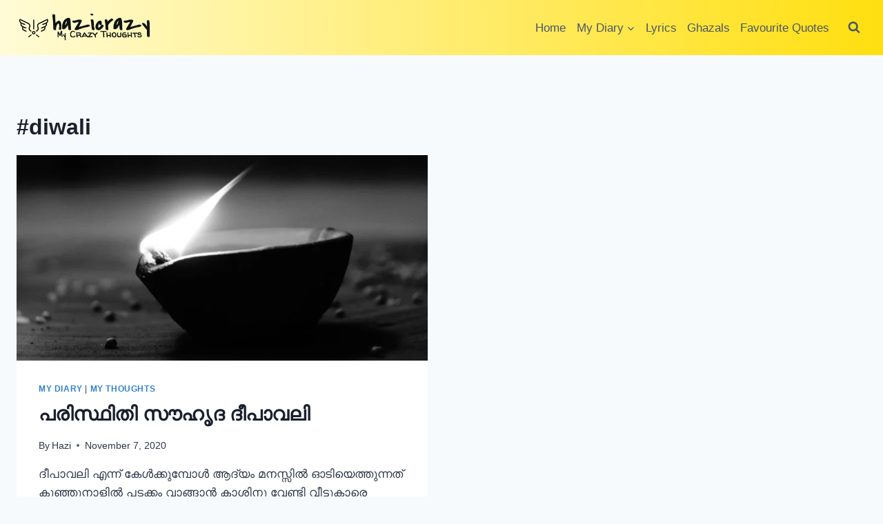

--- FILE ---
content_type: text/html; charset=utf-8
request_url: https://www.google.com/recaptcha/api2/aframe
body_size: 264
content:
<!DOCTYPE HTML><html><head><meta http-equiv="content-type" content="text/html; charset=UTF-8"></head><body><script nonce="mdTlxpOG1IqmdbnnytR3sA">/** Anti-fraud and anti-abuse applications only. See google.com/recaptcha */ try{var clients={'sodar':'https://pagead2.googlesyndication.com/pagead/sodar?'};window.addEventListener("message",function(a){try{if(a.source===window.parent){var b=JSON.parse(a.data);var c=clients[b['id']];if(c){var d=document.createElement('img');d.src=c+b['params']+'&rc='+(localStorage.getItem("rc::a")?sessionStorage.getItem("rc::b"):"");window.document.body.appendChild(d);sessionStorage.setItem("rc::e",parseInt(sessionStorage.getItem("rc::e")||0)+1);localStorage.setItem("rc::h",'1768980407449');}}}catch(b){}});window.parent.postMessage("_grecaptcha_ready", "*");}catch(b){}</script></body></html>